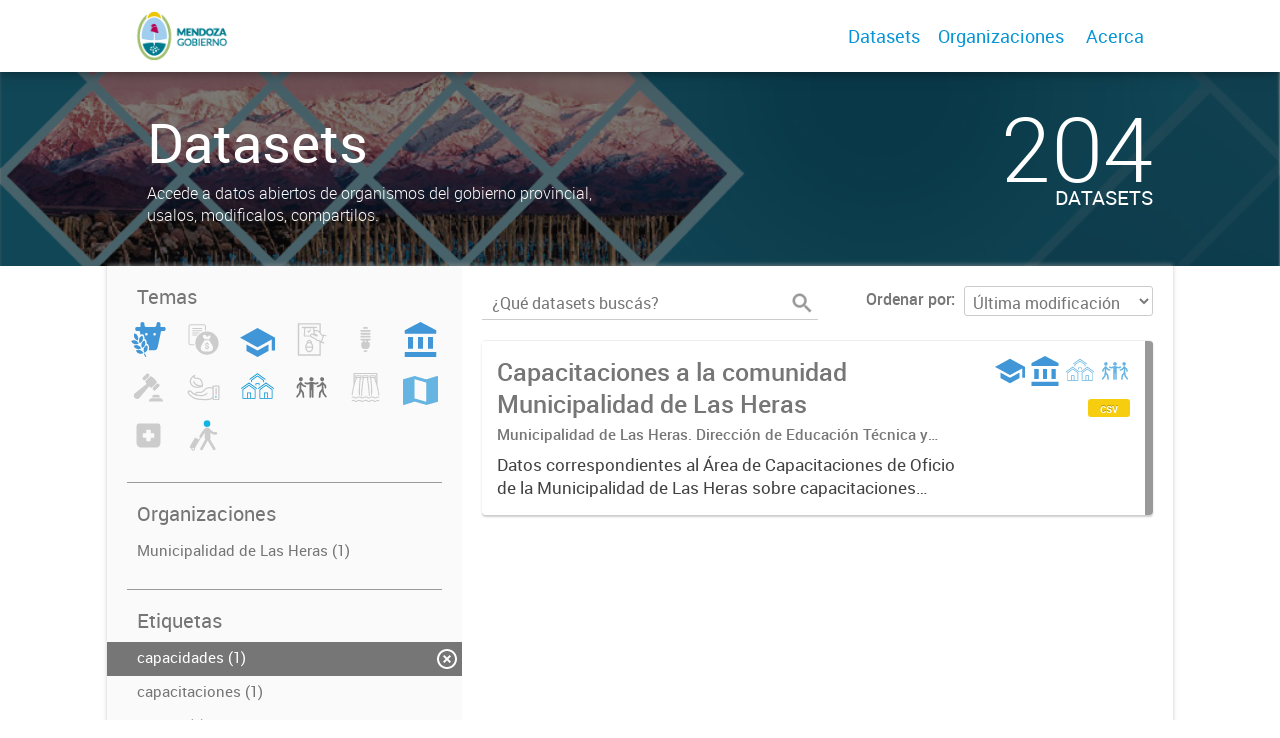

--- FILE ---
content_type: image/svg+xml
request_url: https://datosabiertos.mendoza.gov.ar/uploads/group/2022-11-01-153018.117838cruz-medicina-negativo.svg
body_size: 505
content:
<svg id="Layer_1" data-name="Layer 1" xmlns="http://www.w3.org/2000/svg" viewBox="0 0 50.46 50.46"><defs><style>.cls-1{fill:#a7a9ac;}</style></defs><title>cruz medicina-negativo</title><path class="cls-1" d="M14.5,42.69H36a6.47,6.47,0,0,0,6.46-6.46V12.28a4.52,4.52,0,0,0-4.51-4.51H12.55A4.52,4.52,0,0,0,8,12.28V36.23A6.47,6.47,0,0,0,14.5,42.69Zm2.32-19.61A1.22,1.22,0,0,1,18.12,22H22V18a1.2,1.2,0,0,1,1.21-1.16h4.11A1.13,1.13,0,0,1,28.45,18v4h4a1.13,1.13,0,0,1,1.21,1.07v4.11a1.3,1.3,0,0,1-1.21,1.26h-4v3.84a1.31,1.31,0,0,1-1.12,1.35H23.22A1.38,1.38,0,0,1,22,32.29V28.45H18.12a1.39,1.39,0,0,1-1.3-1.26Z"/></svg>